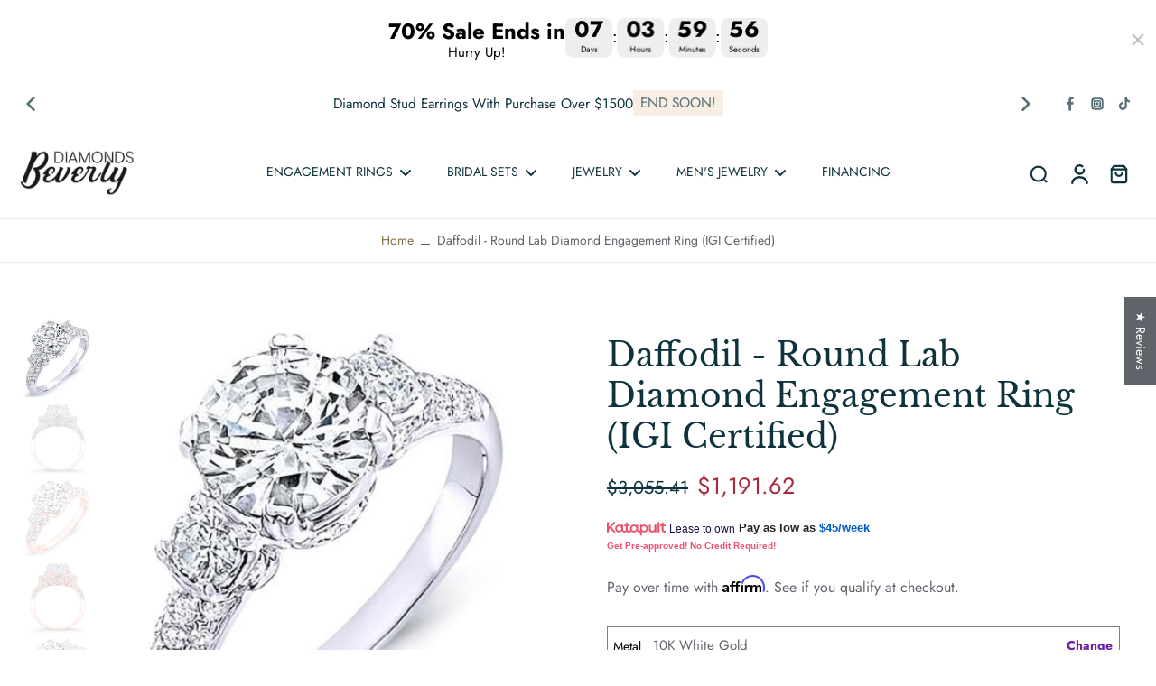

--- FILE ---
content_type: text/css
request_url: https://beverlydiamonds.com/cdn/shop/t/168/assets/devst-styles.css?v=112933578239063120351751910828
body_size: -400
content:
.theme-template-product .options-container.grid{display:block!important}.theme-template-product [data-option-name]{position:relative}.theme-template-product [data-option-name] label{position:absolute;left:1.25rem;top:40%;transform:translateY(-50%);font-size:16px;color:#555;pointer-events:none;transition:all .2s ease;background-color:#fff;padding:0 4px}.theme-template-product [data-option-name] select:valid+span+label,.theme-template-product [data-option-name] select:not(:placeholder-shown)+span+label{display:none}.theme-template-product [data-option-name] select{padding-left:80px;border:unset;border-bottom:1px solid;border-radius:unset!important}div#partiallyCartButtonContainer a{width:100%}#partiallyCartButtonContainer a.partiallyButton{height:49px}@media (max-width: 767px){div#ProductFilter [data-filter="Stone Type"]{display:none}.theme-template-product [data-option-name] label{left:0}}label.flex.items-center{background-color:unset!important;border:unset!important}.cart div#partiallyCartButtonContainer{display:none}.o1z23>._4aXW0{display:none!important}.OTERX[data-count="1"],.OTERX[data-count="2"]{--linkDisplay: none;--hiddenButtonPosition: relative;--hiddenButtonWidth: auto;--hiddenButtonVisibility: visible;--hiddenButtonOpacity: 1;display:none}
/*# sourceMappingURL=/cdn/shop/t/168/assets/devst-styles.css.map?v=112933578239063120351751910828 */


--- FILE ---
content_type: text/javascript
request_url: https://beverlydiamonds.com/cdn/shop/t/168/assets/search-prompts.js?v=123663537316562764691750147822
body_size: 65
content:
window.Eurus.loadedScript.includes("search-prompts.js")||(window.Eurus.loadedScript.push("search-prompts.js"),requestAnimationFrame(()=>{document.addEventListener("alpine:init",()=>{Alpine.data("xSearchPrompts",(element,searchPrompts,enableOnMobile)=>({index:0,indexMax:2,diffIndex:[],diffStr:[],splitString(str1,str2){let diffStr="";const minLength=Math.min(str1.length,str2.length);let diffIndex=-1;for(let i=0;i<minLength;i++)if(str1[i]!==str2[i]){diffIndex=i;break}return diffIndex===-1?str1===str2?(diffIndex=str2.length-1,diffStr=str2[diffIndex]):(diffIndex=minLength,diffStr=str2.slice(diffIndex,str2.length)):diffStr=str2.slice(diffIndex,str2.length),{diffIndex,diffStr}},async updatePlaceholder(el){if(await new Promise(r=>setTimeout(r,1e3)),this.diffIndex[this.index]<el.placeholder.length-1)for(let i=el.placeholder.length-1;i>this.diffIndex[this.index];i--)el.placeholder=el.placeholder.slice(0,i-1),await new Promise(r=>setTimeout(r,80));else this.diffIndex[this.index]===el.placeholder.length-1&&(el.placeholder=el.placeholder.slice(0,this.diffIndex[this.index]),await new Promise(r=>setTimeout(r,80)));await new Promise(r=>setTimeout(r,800));for(let i=0;i<this.diffStr[this.index].length;i++)el.placeholder+=this.diffStr[this.index][i],await new Promise(r=>setTimeout(r,100));this.index===this.indexMax?this.index=0:this.index++,window.requestAnimationFrame(()=>this.updatePlaceholder(el))},init(){if(window.matchMedia("(max-width: 768px)").matches&&!enableOnMobile)return;const nonEmptyPrompts=searchPrompts.filter(prompt=>prompt!=="");let pairs=[[0,1],[1,2],[2,0]];if(nonEmptyPrompts.length!==0){if(nonEmptyPrompts.length===1){element.placeholder=nonEmptyPrompts[0];return}else nonEmptyPrompts.length===2&&(pairs=[[0,1],[1,0]],this.indexMax=1);element.placeholder=nonEmptyPrompts[0],pairs.forEach(([i,j],index)=>{let result=this.splitString(nonEmptyPrompts[i],nonEmptyPrompts[j]);this.diffIndex[index]=result.diffIndex,this.diffStr[index]=result.diffStr}),this.updatePlaceholder(element)}}}))})}));
//# sourceMappingURL=/cdn/shop/t/168/assets/search-prompts.js.map?v=123663537316562764691750147822


--- FILE ---
content_type: text/plain;charset=UTF-8, text/javascript
request_url: https://app.crazyload.io/pageview?shop=beverlydiamonds.myshopify.com
body_size: -84
content:
// 1768820664491 | beverlydiamonds.myshopify.com | 410